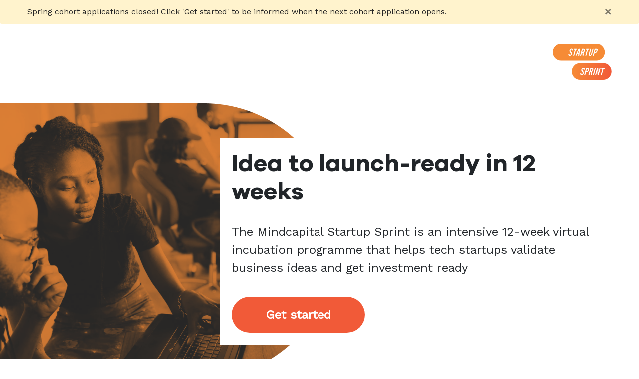

--- FILE ---
content_type: text/html
request_url: https://mindcapitalng.com/sprint/
body_size: 10277
content:
<!DOCTYPE html>
<html>

<head>
    <meta charset="utf-8">
    <meta name="viewport" content="width=device-width, initial-scale=1.0, shrink-to-fit=no">
    <title>Mindcapital Startup Sprint | Idea to product-market fit in 12 weeks</title>
    <link rel="stylesheet" href="assets/bootstrap/css/bootstrap.min.css">
    <link rel="stylesheet" href="assets/css/GalanoGrotesque.css">
    <link rel="stylesheet" href="https://fonts.googleapis.com/css?family=Work+Sans">
    <link rel="stylesheet" href="assets/fonts/fontawesome-all.min.css">
    <link rel="stylesheet" href="assets/css/styles.css">
    <link rel="icon" type="image/png" href="assets/img/favicon2.png">
</head>

<body>
    <div class="alert alert-primary" role="alert">
        <div class="container">
            Spring cohort applications closed! Click 'Get started' to be informed when the next cohort application opens.
            <button type="button" class="close" data-dismiss="alert" aria-label="Close">
                <span aria-hidden="true">&times;</span>
            </button>
        </div>
        
      </div>
    <header>
        <div class="container"><img class="d-flex ml-auto" src="assets/img/Startup-sprint-logo.svg"></div>
    </header>
    <section class="d-flex align-items-center" id="hero">
        <div class="container">
            <div class="row">
                <div class="col-auto col-sm-12 col-md-12 col-lg-8 col-xl-8 offset-sm-0 offset-md-0 offset-lg-4 offset-xl-4 hero-box">
                    <h1>Idea to launch-ready in 12 weeks</h1>
                    <p>The Mindcapital Startup Sprint is an intensive 12-week virtual incubation programme that helps tech startups validate business ideas and get investment ready</p>
                    <a href="https://forms.gle/fba5T4WTwFF9HyNN9" class="btn btn-primary" role="button" target='_blank'>Get started</a></div>
            </div>
        </div>
    </section>
    <section id="ongoing">
        <div class="container">
            <div class="row">
                <div class="col">
                    <h2>Sprint cohort application ongoing</h2>
                </div>
            </div>
            <div class="row">
                <div class="col-sm-12 col-md-6 col-lg-6 col-xl-3 center">
                    <h4>March 15, 2021</h4>
                    <p>Applications Open</p>
                </div>
                <div class="col-sm-12 col-md-6 col-lg-6 col-xl-3 center">
                    <h4>April 9, 2021</h4>
                    <p>Applications Close</p>
                </div>
                <div class="col-sm-12 col-md-6 col-lg-6 col-xl-3 center">
                    <h4>April 23, 2021</h4>
                    <p>Programme Starts</p>
                </div>
                <div class="col-sm-12 col-md-6 col-lg-6 col-xl-3 center">
                    <h4>July 31, 2021</h4>
                    <p>Demo Day</p>
                </div>
            </div>
        </div>
    </section>
    <section id="sprint">
        <div class="container">
            <div class="row">
                <div class="col">
                    <h2>In our 12-week sprint you will</h2>
                </div>
            </div>
            <div class="row">
                <div class="col-sm-12 col-lg-4 col-xl-4 text-center benefit push"><i class="fas fa-lightbulb"></i>
                    <h3>Understand your market</h3>
                    <p>Do a deep-dive into your target customers to understand needs and wants in order to build products and services vital to them</p>
                </div>
                <div class="col-sm-12 col-lg-4 col-xl-4 text-center benefit push"><i class="fas fa-user-check"></i>
                    <h3>Validate your ideas</h3>
                    <p>Test your business ideas to reduce risk and produce evidence that you're on the right track</p>
                </div>
                <div class="col-sm-12 col-lg-4 col-xl-4 text-center push"><i class="fas fa-chart-line"></i>
                    <h3>Get ready for growth</h3>
                    <p>Learn how to present evidence needed to secure investment you need to scale&nbsp;</p>
                </div>
            </div>
        </div>
    </section>
    <section id="details">
        <div class="container">
            <div class="row">
                <div class="col">
                    <h2>Programme Details</h2>
                </div>
            </div>
            <div class="row">
                <div class="col-sm-12 col-xl-6 col-md-6">
                    <div role="tablist" id="accordion-1">
                        <div class="card">
                            <div class="card-header" role="tab">
                                <h3 class="mb-0"><a data-toggle="collapse" aria-expanded="false" aria-controls="accordion-1 .item-1" href="#accordion-1 .item-1">3-day Design Bootcamp</a></h3>
                            </div>
                            <div class="collapse show item-1" role="tabpanel" data-parent="#accordion-1">
                                <div class="card-body">
                                    <p class="card-text">Intensive weekend-long bootcamp giving your idea development a big boost with the help of high-quality experts</p>
                                </div>
                            </div>
                        </div>
                        <div class="card">
                            <div class="card-header" role="tab">
                                <h3 class="mb-0"><a data-toggle="collapse" aria-expanded="true" aria-controls="accordion-1 .item-2" href="#accordion-1 .item-2">Pitch Prep</a></h3>
                            </div>
                            <div class="collapse item-2" role="tabpanel" data-parent="#accordion-1">
                                <div class="card-body">
                                    <p class="card-text">Workshops and seminars to help you develop a winning pitch deck and teach you how to pitch to potential investors</p>
                                </div>
                            </div>
                        </div>
                    </div>
                </div>
                <div class="col-sm-12 col-xl-6 col-md-6">
                    <div role="tablist" id="accordion-2">
                        <div class="card">
                            <div class="card-header" role="tab">
                                <h3 class="mb-0"><a data-toggle="collapse" aria-expanded="false" aria-controls="accordion-2 .item-1" href="#accordion-2 .item-1">Weekly Validation Cycles</a></h3>
                            </div>
                            <div class="collapse item-1" role="tabpanel" data-parent="#accordion-2">
                                <div class="card-body">
                                    <p class="card-text">Run weekly experiments to validate assumptions about your customer, your market and your business</p>
                                </div>
                            </div>
                        </div>
                        <div class="card">
                            <div class="card-header" role="tab">
                                <h3 class="mb-0"><a data-toggle="collapse" aria-expanded="false" aria-controls="accordion-2 .item-2" href="#accordion-2 .item-2">Demo Day</a></h3>
                            </div>
                            <div class="collapse item-2" role="tabpanel" data-parent="#accordion-2">
                                <div class="card-body">
                                    <p class="card-text">Final batch showcase where startups hit the stage and pitch their businesses to investor and jury</p>
                                </div>
                            </div>
                        </div>
                    </div>
                </div>
            </div>
        </div>
    </section>
    <section id="startups">
        <div class="container">
            <div class="row">
                <div class="col">
                    <h2>Who should apply</h2>
                </div>
            </div>
            <div class="row">
                <div class="col-sm-12 col-md-12 col-xl-4">
                    <div class="d-flex align-items-xl-start"><img src="assets/img/Rocket-icon.svg">
                        <p>A tech startup solving an interesting problem</p>
                    </div>
                </div>
                <div class="col-sm-12 col-md-12 col-xl-4">
                    <div class="d-flex"><img src="assets/img/Team-icon.svg">
                        <p>A team of two or more members</p>
                    </div>
                </div>
                <div class="col-sm-12 col-xl-4 col-md-12">
                    <div class="d-flex"><img src="assets/img/chop-knuckle-icon.svg">
                        <p>Ready to hustle for the next three months</p>
                    </div>
                </div>
            </div>
        </div>
    </section>
    <section id="pricing">
        <div class="container">
            <div class="row">
                <div class="col">
                    <h2>Idea to Evidence. Fast.</h2>
                </div>
            </div>
            <div class="row">
                <div class="col-sm-12 col-xl-6 text-center mx-auto">
                    <p>3% equity for a 12-week incubation programme, a startup community and connection with a network of investors<br></p>
                    <a class="btn btn-primary" href="https://forms.gle/fba5T4WTwFF9HyNN9" role="button" target="_blank">Get started</a></div>
            </div>
        </div>
    </section>
    <footer>
        <div class="container">
            <div class="row center">
                <div class="col-sm-12 col-xl-4 push"><img src="assets/img/Mindcapital-Logo.svg"></div>
                <div class="col-sm-12 col-xl-4 push">
                    <h5>Email</h5>
                    <p>sprint@mindcapitalng.com</p>
                </div>
                <div class="col-sm-12 col-xl-4 push">
                    <h5>Call</h5>
                    <p>+2348103216621</p>
                </div>
            </div>
        </div>
    </footer>
    <script src="assets/js/jquery.min.js"></script>
    <script src="assets/bootstrap/js/bootstrap.min.js"></script>
</body>

</html>

--- FILE ---
content_type: text/css
request_url: https://mindcapitalng.com/sprint/assets/css/GalanoGrotesque.css
body_size: 219
content:
@font-face {
	font-family: 'GalanoGrotesque';
	src: url(../../assets/fonts/GalanoGrotesque.woff2) format('woff2'),
	url(../../assets/fonts/GalanoGrotesque.woff) format('woff');
	font-weight: bold;
	font-style: normal;
}

--- FILE ---
content_type: text/css
request_url: https://mindcapitalng.com/sprint/assets/css/styles.css
body_size: 3342
content:
body {
  font-family: 'Work Sans';
}

h1, h2 {
  font-family: 'GalanoGrotesque';
}

h3, h4 {
  font-family: 'Work Sans';
}

h1 {
  font-size: 3rem;
}

h2 {
  font-size: 36px;
  text-align: center;
}

h4 {
  font-size: 24px;
}

h5 {
  font-size: 18px;
  text-transform: uppercase;
}

p {
  font-size: 1.5rem;
}

header {
  padding: 24px 0;
}

header img {
  height: 72px;
}

#hero {
  background: url("../../assets/img/hero-imagae.png") left no-repeat;
  min-height: 600px;
}

#hero h1 {
  margin-bottom: 32px;
}

#hero p {
  margin-bottom: 40px;
  line-height: 36px;
}

#hero a {
  padding: 18px 68px;
  border-radius: 75px;
  background-color: #F15A38;
  border: none;
  font-size: 24px;
  font-weight: 600;
  font-style: normal;
}

.hero-box {
  padding: 50px;
  background: #ffffff;
}

@media (min-width: 300px) {
  .hero-box {
    padding: 24px;
    background: #ffffff;
  }
}

#ongoing {
  margin: 100px 0 120px 0;
}

#ongoing .container {
  padding: 24px 50px;
  box-sizing: border-box;
  border-radius: 15px;
  border: 2px solid #F15A38;
}

#ongoing h2 {
  margin-bottom: 42px;
}

#ongoing h4 {
  color: #F15637;
  font-weight: 600;
}

#sprint {
  /*margin: 50px 0;*/
}

#sprint i {
  font-size: 52px;
  color: #F15637;
  margin-bottom: 35px;
}

#sprint h2 {
  margin-bottom: 60px;
}

#sprint h3 {
  font-weight: 600;
  margin-bottom: 24px;
}

#details {
  margin: 90px 0 120px 0;
}
/* custom card styling */
.card{
  position: relative;
  display: -ms-flexbox;
  display: flex;
  -ms-flex-direction: column;
  flex-direction: column;
  min-width: 0;
  word-wrap: break-word;
  background-color: #fff;
  background-clip: border-box;
  border: 2px solid #F15A38;
  border-radius: .32rem;
  margin-bottom: 1rem;
}
.card-header{
  padding: 40px 12px;
  margin-bottom: 0;
  background-color: #fff;
  /* border-bottom: 1px solid rgba(0,0,0,.125); */
  text-align: center;
}

/* card styling end */

#details h2 {
  margin-bottom: 80px;
}
#details h3{
  font-weight: 600;
}

#details a{
  color: #262626
}


#startups {
  margin: 120px 0;
}

#startups h2 {
  margin-bottom: 80px;
}

#startups img {
  height: 36px;
  margin-right: 12px;
  margin-top: 7px;
}

#pricing {
  margin: 90px 0;
}

#pricing p {
  font-size: 18px;
  margin-bottom: 18px;
}

#pricing h2 {
  margin-bottom: 24px;
}

#pricing a {
  padding: 18px 68px;
  border-radius: 75px;
  background-color: #F15A38;
  border: none;
  font-size: 24px;
  font-weight: 600;
  font-style: normal;
}

footer {
  padding: 80px 0;
  background-color: #ECECEC;
}
.alert-primary {
  color: #262626;
  background-color:#fff3cd;
  border: none;
}

@media (max-width: 576px) {
  h1 {
    font-size: 2rem;
  }
  h2{
    font-size: 1.5rem;
  }
  h3{
    font-size: 1.3rem;
  }
  p {
    font-size: 1.3rem;
  }
  #hero a {
    padding: 12px 48px;
    font-size: 18px;
    font-weight: 600;
    font-style: normal;
  }
  #pricing a {
    padding: 12px 48px;
    font-size: 18px;
    font-weight: 600;
    font-style: normal;
  }
  #ongoing{
    padding: 0 15px;
  }
  .center{
    text-align: center;
  }
  .push{
    margin-bottom: 36px;
  }
  .card-header{
    padding: 24px 12px;
  }
  #details h2, #startups h2 {
    margin-bottom: 56px;
}
}

@media (min-width: 1200px) {
  /*
  h1 {
    font-size: 3rem;
  }
  p{
    font-size: 1.5rem;
  }
  */
  .container {
    max-width: 1200px;
  }
}





--- FILE ---
content_type: image/svg+xml
request_url: https://mindcapitalng.com/sprint/assets/img/Team-icon.svg
body_size: 4336
content:
<svg width="73" height="75" viewBox="0 0 73 75" fill="none" xmlns="http://www.w3.org/2000/svg">
<path fill-rule="evenodd" clip-rule="evenodd" d="M13.5291 0.460097C10.5291 1.56732 8.24837 3.96983 7.47139 6.84063C6.93775 8.81171 7.20441 11.8696 8.06077 13.6067L8.72435 14.9522L6.98829 15.5184C4.70498 16.2633 2.26776 18.5377 1.08609 21.0274L0.178855 22.9391L0.0894276 46.4191L0 69.8991L0.762402 71.3929C2.75864 75.3052 7.41113 76.1932 10.6234 73.2755C12.7314 71.3604 12.7926 71 12.9161 59.7293L13.0272 49.589H14.9463H16.8655V59.0817C16.8655 70.104 17.0453 71.2303 19.1154 73.1648C21.483 75.3779 24.6687 75.6086 27.1522 73.7471C29.6555 71.8712 29.6435 71.9493 29.8259 56.3758L29.988 42.5467L31.122 44.1249C32.618 46.2069 34.0644 47.0514 36.1309 47.049C38.3355 47.0463 40.1062 46.0853 41.4904 44.1403L42.6244 42.5467L42.7864 56.3758C42.9688 71.9493 42.9569 71.8712 45.4602 73.7471C47.9437 75.6086 51.1294 75.3779 53.497 73.1648C55.5671 71.2303 55.7469 70.104 55.7469 59.0817V49.589H57.853H59.9591V59.8238C59.9591 71.1572 60.007 71.475 61.989 73.2755C65.2013 76.1932 69.8537 75.3052 71.85 71.3929L72.6124 69.8991L72.5229 46.4191C72.4351 23.3521 72.4215 22.9123 71.7512 21.4136C70.4557 18.5173 67.9868 16.2385 65.2116 15.3783L63.8812 14.966L64.5843 13.5889C65.6374 11.5277 65.5978 7.44168 64.5037 5.22522C62.3966 0.957224 57.4052 -1.05408 53.0975 0.628711C50.9237 1.47815 48.8114 3.5089 47.8485 5.67542C46.9117 7.7836 46.926 11.349 47.8792 13.3204C48.3649 14.3247 48.4605 14.8014 48.1929 14.8872C47.9816 14.9549 47.2254 15.1959 46.5126 15.4229C43.4179 16.4067 42.0114 17.8586 38.9106 23.269C37.644 25.4787 36.5035 27.3942 36.3762 27.5256C36.2485 27.6573 35.1268 25.9336 33.8835 23.6951C32.64 21.4565 31.2746 19.1968 30.8492 18.6735C29.7903 17.3718 27.6599 15.9123 26.0998 15.4199C25.387 15.1946 24.6307 14.9549 24.4195 14.8872C24.1518 14.8014 24.2474 14.3247 24.7331 13.3204C25.6864 11.349 25.7006 7.7836 24.7639 5.67542C22.8354 1.33636 17.6622 -1.06514 13.5291 0.460097ZM18.3977 4.99291C20.1843 5.83196 21.0754 7.34178 21.0754 9.53042C21.0754 12.6201 19.1673 14.5258 16.1121 14.4873C12.1304 14.4373 9.98572 9.48785 12.5691 6.31133C14.1687 4.34427 16.0911 3.90949 18.3977 4.99291ZM58.1216 4.79178C59.5249 5.39853 60.8527 7.08099 61.1287 8.60254C61.6617 11.5437 59.3749 14.4514 56.5002 14.4873C53.4451 14.5258 51.537 12.6201 51.537 9.53042C51.537 7.34178 52.4281 5.83196 54.2147 4.99291C55.8503 4.22459 56.7076 4.18068 58.1216 4.79178ZM25.4518 19.8159C27.0573 20.723 28.0189 22.03 30.9305 27.2608L33.7089 32.2528L32.7197 34.0419C32.1754 35.0258 31.6122 35.9064 31.4677 35.9989C31.3232 36.0911 30.6745 35.3402 30.0262 34.3298C29.0114 32.7486 28.7045 32.4928 27.8232 32.4928C27.2598 32.4928 26.5324 32.7426 26.2064 33.0476C25.6465 33.5719 25.6138 34.5816 25.6138 51.3321V69.0621L24.8183 69.8847C23.8544 70.8823 22.9164 70.934 22.0497 70.0373C21.4276 69.3936 21.4016 68.92 21.4016 58.1823C21.4016 47.3745 21.379 46.9679 20.73 46.1144L20.0586 45.2311H14.96C11.0699 45.2311 9.71194 45.3438 9.23207 45.7065C8.63589 46.1573 8.59474 46.7926 8.44116 57.9694C8.28758 69.1462 8.24643 69.7815 7.65025 70.2323C6.73426 70.9246 5.92586 70.8176 5.02445 69.8847L4.229 69.0621L4.23095 47.1737C4.23192 32.9343 4.35148 24.8432 4.57246 24.0195C4.93438 22.6713 6.46274 20.6479 7.59452 20.0187C8.99393 19.2407 10.3901 19.1227 17.3515 19.1941C23.2492 19.2544 24.6476 19.3617 25.4518 19.8159ZM64.6903 19.8226C66.1188 20.6305 67.6427 22.5396 68.0399 24.0195C68.2609 24.8432 68.3805 32.9343 68.3814 47.1737L68.3834 69.0621L67.5879 69.8847C66.6865 70.8176 65.8781 70.9246 64.9621 70.2323C64.366 69.7815 64.3248 69.1462 64.1712 57.9694C64.0176 46.7926 63.9765 46.1573 63.3803 45.7065C62.9004 45.3438 61.5425 45.2311 57.6524 45.2311H52.5538L51.8824 46.1144C51.2334 46.9679 51.2107 47.3745 51.2107 58.1823C51.2107 68.92 51.1848 69.3936 50.5627 70.0373C49.696 70.934 48.758 70.8823 47.794 69.8847L46.9986 69.0621V51.3904C46.9986 31.7195 47.087 32.4928 44.839 32.4928C43.8038 32.4928 43.6311 32.6879 41.2017 36.5993C39.7987 38.858 38.3309 41.1207 37.9399 41.6275C36.6963 43.2399 34.3621 42.6137 34.3621 40.6678C34.3621 39.4885 44.4182 22.1192 45.8581 20.8112C46.4918 20.2353 47.4088 19.6734 47.8955 19.5625C48.3824 19.4515 48.9265 19.304 49.1047 19.2346C49.2829 19.1656 52.6364 19.1415 56.5569 19.1817C62.5557 19.2427 63.8446 19.3443 64.6903 19.8226Z" fill="#F15A38"/>
</svg>


--- FILE ---
content_type: image/svg+xml
request_url: https://mindcapitalng.com/sprint/assets/img/Startup-sprint-logo.svg
body_size: 18932
content:
<svg width="151" height="92" viewBox="0 0 151 92" fill="none" xmlns="http://www.w3.org/2000/svg">
<path d="M129.463 49.0503H70.423C58.5283 49.0503 48.8857 58.6649 48.8857 70.5252C48.8857 82.3854 58.5283 92 70.423 92H129.463C141.358 92 151 82.3854 151 70.5252C151 58.6649 141.358 49.0503 129.463 49.0503Z" fill="url(#paint0_linear)"/>
<path d="M71.8416 79.2806C71.279 78.9124 70.8734 78.349 70.7037 77.6997C70.5921 77.3156 70.556 76.9136 70.5975 76.5159C70.6961 75.8994 70.8175 75.2489 70.8668 75.0711C70.9161 74.8933 71.4661 74.6929 72.0882 74.6286L72.5509 74.5794C73.173 74.5151 73.6434 74.6135 73.5902 74.7988C73.5371 74.9841 73.4271 75.6422 73.3399 76.2587C73.3399 76.2587 73.3399 76.3116 73.5409 76.6898C73.6559 76.8837 73.8242 77.0405 74.0259 77.1417C74.2277 77.243 74.4543 77.2843 74.6789 77.2609C75.1895 77.2685 75.6878 77.1047 76.0937 76.7957C76.5047 76.4768 76.796 76.0292 76.9206 75.525C77.0846 74.9733 77.0687 74.384 76.8751 73.8419C76.5206 73.035 76.049 72.2844 75.4754 71.6142C74.4639 70.3359 73.8317 69.2731 73.5789 68.4259C73.3158 67.5195 73.3224 66.5564 73.5978 65.6536C73.9101 64.3884 74.6118 63.2523 75.6044 62.4048C76.5575 61.6023 77.771 61.1734 79.0182 61.1983C80.3154 61.1983 81.2258 61.6068 81.7492 62.4161C82.2727 63.2255 82.1096 64.553 82.1096 64.553C82.0337 65.1733 81.9427 65.786 81.9085 65.9146C81.8744 66.0432 81.3358 66.1983 80.7099 66.2663L80.2472 66.3155C79.6251 66.3798 79.1472 66.3155 79.1851 66.1718C79.223 66.0281 79.3406 65.4154 79.443 64.7951C79.4324 64.6326 79.3844 64.4747 79.3027 64.3337C79.2182 64.1531 79.0791 64.0034 78.905 63.9057C78.7308 63.808 78.5303 63.7672 78.3316 63.789C77.8786 63.778 77.4377 63.9357 77.0951 64.2316C76.7161 64.5757 76.4514 65.0269 76.3365 65.525C76.1758 66.0658 76.1998 66.6445 76.4047 67.1703C76.7718 67.9785 77.234 68.7403 77.7816 69.4395C78.5614 70.4279 79.1938 71.5234 79.6592 72.6921C79.9272 73.575 79.9272 74.5172 79.6592 75.4001C79.4328 76.2443 79.0265 77.0299 78.4682 77.7035C77.9222 78.3693 77.2375 78.9087 76.4616 79.2844C75.6948 79.6612 74.8511 79.8566 73.9961 79.8555C73.2366 79.8816 72.4865 79.6815 71.8416 79.2806Z" fill="white"/>
<path d="M85.5232 62.5525C85.6212 62.2451 85.8117 61.9753 86.0689 61.7797C86.3262 61.5841 86.6376 61.4723 86.9608 61.4595H88.9977C89.7599 61.4701 90.5205 61.5346 91.2736 61.6524C91.9353 61.779 92.5343 62.1257 92.9729 62.6357C93.5342 63.4224 93.4015 64.6554 93.4015 64.6554C93.3112 65.3934 93.1731 66.1249 92.988 66.8452C92.7782 67.5609 92.5249 68.2631 92.2294 68.9481C91.86 69.7533 91.3234 70.4714 90.6553 71.0547C89.9591 71.5598 89.158 71.9023 88.3111 72.057C87.6833 72.1561 87.0499 72.2154 86.4146 72.2347C85.986 72.2347 85.5004 72.7264 85.3373 73.3278L83.9187 78.4979C83.8208 78.8053 83.6302 79.0752 83.373 79.2707C83.1157 79.4663 82.8043 79.5781 82.4811 79.591H82.0032C81.8668 79.6004 81.7302 79.5759 81.6056 79.5198C81.4809 79.4636 81.3722 79.3776 81.2892 79.2693C81.2061 79.161 81.1513 79.0338 81.1296 78.8992C81.1079 78.7646 81.12 78.6267 81.1649 78.4979L85.5232 62.5525ZM87.0404 69.644C87.6119 69.6297 88.1819 69.5804 88.7473 69.4965L89.1267 69.2053L89.506 68.9102C89.7833 68.2443 90.0202 67.5623 90.2153 66.8679V66.8263C90.3927 66.1541 90.5307 65.4722 90.6287 64.784L90.4163 64.4889L90.2001 64.1939C89.6613 64.1112 89.1178 64.0632 88.5729 64.0502C88.1935 64.0502 87.7232 64.5419 87.5601 65.1433L86.6232 68.5472C86.4829 69.1523 86.6535 69.644 87.048 69.644H87.0404Z" fill="white"/>
<path d="M99.1101 79.5908C98.8083 79.5908 98.5189 79.4713 98.3055 79.2585C98.0921 79.0457 97.9722 78.7571 97.9722 78.4562L98.0101 73.2406C98.0101 72.6166 97.6953 72.106 97.3008 72.106C96.9063 72.106 96.4512 72.5977 96.2881 73.199L94.8353 78.494C94.7369 78.8011 94.5462 79.0707 94.2891 79.2661C94.0319 79.4616 93.7208 79.5737 93.3977 79.587H92.9312C92.7945 79.5974 92.6573 79.5736 92.5322 79.5178C92.4071 79.4619 92.2979 79.3758 92.2147 79.2672C92.1314 79.1587 92.0766 79.0311 92.0554 78.896C92.0341 78.761 92.047 78.6228 92.0929 78.494L96.4663 62.5486C96.5643 62.2412 96.7549 61.9714 97.0121 61.7758C97.2693 61.5802 97.5807 61.4684 97.9039 61.4556H99.9408C100.697 61.4667 101.451 61.5312 102.198 61.6485C102.86 61.7742 103.459 62.1211 103.897 62.6318C104.458 63.4223 104.31 64.6741 104.31 64.6741C104.231 65.3902 104.104 66.1002 103.931 66.7997C103.779 67.3481 103.476 68.2747 103.252 68.8572C103.075 69.2656 102.841 69.6475 102.558 69.9918C102.313 70.324 102.022 70.6195 101.693 70.8693C101.416 71.0746 101.188 71.339 101.026 71.6432C100.864 71.9474 100.772 72.2838 100.756 72.6279L100.821 78.4675C100.821 78.7684 100.701 79.057 100.488 79.2698C100.274 79.4826 99.9847 79.6022 99.6829 79.6022L99.1101 79.5908ZM97.5929 68.4184C97.4298 69.0236 97.6157 69.5153 98.0101 69.5153C98.5815 69.499 99.1514 69.4498 99.717 69.3678L100.096 69.0727L100.476 68.7815C100.747 68.1288 100.98 67.4608 101.174 66.7808C101.34 66.1234 101.467 65.4565 101.553 64.7838L101.34 64.4888L101.128 64.1938C100.589 64.1114 100.046 64.0634 99.5008 64.0501C99.1215 64.0501 98.6512 64.5418 98.4843 65.1431L97.5929 68.4184Z" fill="white"/>
<path d="M107.762 62.5524C107.861 62.2453 108.052 61.9758 108.309 61.7803C108.566 61.5848 108.877 61.4728 109.2 61.4594H109.678C109.815 61.449 109.952 61.4728 110.077 61.5287C110.202 61.5845 110.311 61.6706 110.394 61.7792C110.478 61.8878 110.533 62.0154 110.554 62.1504C110.575 62.2854 110.562 62.4236 110.516 62.5524L106.143 78.4979C106.045 78.8052 105.854 79.0751 105.597 79.2707C105.34 79.4662 105.028 79.578 104.705 79.5909H104.227C104.091 79.6003 103.954 79.5758 103.83 79.5197C103.705 79.4636 103.596 79.3775 103.513 79.2692C103.43 79.1609 103.375 79.0337 103.354 78.8991C103.332 78.7645 103.344 78.6266 103.389 78.4979L107.762 62.5524Z" fill="white"/>
<path d="M113.531 62.5525C113.629 62.2451 113.82 61.9753 114.077 61.7797C114.334 61.5841 114.646 61.4723 114.969 61.4595H115.728C116.028 61.4653 116.314 61.5867 116.526 61.7982C116.738 62.0098 116.86 62.295 116.866 62.5941L117.002 72.4995C117.002 73.1236 117.154 73.1425 117.321 72.5411L120.059 62.5525C120.157 62.2451 120.348 61.9753 120.605 61.7797C120.862 61.5841 121.174 61.4723 121.497 61.4595H121.922C122.058 61.4501 122.195 61.4745 122.319 61.5307C122.444 61.5868 122.553 61.6729 122.636 61.7812C122.719 61.8895 122.774 62.0166 122.795 62.1512C122.817 62.2859 122.805 62.4237 122.76 62.5525L118.387 78.4979C118.289 78.8053 118.098 79.0752 117.841 79.2708C117.584 79.4663 117.272 79.5781 116.949 79.591H116.335C116.029 79.5875 115.737 79.4682 115.517 79.2574C115.297 79.0466 115.166 78.7601 115.151 78.4563L114.772 69.1145C114.745 68.4942 114.59 68.4753 114.427 69.0767L111.843 78.4942C111.745 78.8013 111.554 79.0708 111.297 79.2663C111.04 79.4618 110.729 79.5738 110.406 79.5872H110C109.863 79.5976 109.726 79.5738 109.601 79.518C109.476 79.4621 109.367 79.376 109.284 79.2674C109.2 79.1588 109.145 79.0312 109.124 78.8962C109.103 78.7612 109.116 78.623 109.162 78.4942L113.531 62.5525Z" fill="white"/>
<path d="M124.911 62.5525C125.009 62.2451 125.2 61.9753 125.457 61.7797C125.714 61.5841 126.026 61.4723 126.349 61.4595H132.854C132.99 61.4501 133.127 61.4745 133.252 61.5307C133.376 61.5868 133.485 61.6729 133.568 61.7812C133.651 61.8895 133.706 62.0166 133.728 62.1512C133.749 62.2859 133.737 62.4237 133.692 62.5525L133.582 62.9534C133.483 63.261 133.291 63.5309 133.034 63.7269C132.776 63.9229 132.465 64.0358 132.141 64.0502H131.405C131.082 64.0631 130.77 64.1749 130.513 64.3705C130.256 64.566 130.065 64.8359 129.967 65.1433L126.311 78.4979C126.213 78.8053 126.022 79.0752 125.765 79.2707C125.508 79.4663 125.196 79.5781 124.873 79.591H124.395C124.259 79.6004 124.122 79.5759 123.998 79.5198C123.873 79.4637 123.764 79.3776 123.681 79.2693C123.598 79.161 123.543 79.0338 123.522 78.8992C123.5 78.7646 123.512 78.6267 123.557 78.4979L127.221 65.1433C127.266 65.0145 127.278 64.8766 127.256 64.742C127.235 64.6074 127.18 64.4802 127.097 64.3719C127.014 64.2636 126.905 64.1776 126.781 64.1214C126.656 64.0653 126.519 64.0408 126.383 64.0502H125.643C125.506 64.0599 125.369 64.0355 125.244 63.9792C125.119 63.9228 125.01 63.8364 124.927 63.7276C124.844 63.6187 124.789 63.491 124.768 63.3559C124.747 63.2207 124.759 63.0824 124.805 62.9534L124.911 62.5525Z" fill="white"/>
<path d="M112.121 0H21.5373C9.64257 0 0 9.61462 0 21.4749C0 33.3351 9.64257 42.9497 21.5373 42.9497H112.121C124.015 42.9497 133.658 33.3351 133.658 21.4749C133.658 9.61462 124.015 0 112.121 0Z" fill="url(#paint1_linear)"/>
<path d="M41.4322 30.2305C40.8706 29.8613 40.4654 29.2983 40.2943 28.6496C40.1827 28.2655 40.1466 27.8635 40.1881 27.4658C40.2867 26.8493 40.4081 26.1988 40.4574 26.021C40.5067 25.8433 41.0567 25.6428 41.6788 25.5785L42.1415 25.5293C42.7674 25.4651 43.2339 25.5634 43.1846 25.7487C43.1353 25.934 43.0177 26.5921 42.9305 27.2086C42.9305 27.2086 42.9305 27.2616 43.1315 27.6398C43.2465 27.8336 43.4148 27.9904 43.6165 28.0917C43.8182 28.1929 44.0448 28.2343 44.2695 28.2109C44.78 28.2185 45.2784 28.0546 45.6843 27.7457C46.0959 27.4259 46.3894 26.9789 46.5188 26.4749C46.6792 25.9228 46.6633 25.3345 46.4732 24.7918C46.1155 23.9857 45.6428 23.2354 45.0698 22.5642C44.0583 21.2858 43.4261 20.223 43.1732 19.3758C42.9066 18.4709 42.9066 17.5085 43.1732 16.6036C43.4868 15.3379 44.1898 14.2019 45.1836 13.3547C46.1312 12.5556 47.3376 12.1269 48.5784 12.1482C49.8795 12.1482 50.786 12.5529 51.3095 13.3661C51.8329 14.1792 51.6698 15.503 51.6698 15.503C51.594 16.1232 51.5029 16.7359 51.4688 16.8645C51.4346 16.9931 50.896 17.1482 50.2739 17.2163L49.8074 17.2616C49.1853 17.3297 48.7074 17.2616 48.7491 17.1217C48.7908 16.9818 48.9008 16.3653 49.007 15.745C48.9928 15.5827 48.9436 15.4253 48.8629 15.2836C48.7787 15.1094 48.6431 14.9649 48.4743 14.8696C48.3056 14.7743 48.1116 14.7327 47.9184 14.7503C47.4649 14.7394 47.0233 14.8956 46.6781 15.189C46.2999 15.5354 46.0355 15.9876 45.9195 16.4863C45.7627 17.0276 45.7867 17.605 45.9877 18.1315C46.3548 18.9397 46.817 19.7015 47.3646 20.4008C48.1518 21.3874 48.7907 22.4831 49.2612 23.6534C49.531 24.536 49.531 25.4788 49.2612 26.3614C49.0347 27.2056 48.6285 27.9912 48.0702 28.6647C47.5248 29.3296 46.8415 29.8689 46.0674 30.2456C45.299 30.6221 44.4542 30.8175 43.5981 30.8167C42.8336 30.8418 42.0791 30.6376 41.4322 30.2305Z" fill="white"/>
<path d="M54.1542 13.5022C54.2522 13.1948 54.4428 12.925 54.7 12.7294C54.9572 12.5338 55.2686 12.422 55.5918 12.4092H62.097C62.2334 12.3998 62.3701 12.4242 62.4947 12.4804C62.6193 12.5365 62.728 12.6226 62.811 12.7309C62.8941 12.8392 62.9489 12.9663 62.9706 13.1009C62.9923 13.2356 62.9802 13.3734 62.9353 13.5022L62.8253 13.9031C62.727 14.2107 62.5365 14.4807 62.2794 14.6769C62.0223 14.873 61.7111 14.9858 61.3877 14.9999H60.6291C60.306 15.0133 59.9949 15.1253 59.7377 15.3208C59.4806 15.5163 59.2899 15.7859 59.1915 16.093L55.5311 29.4476C55.4315 29.7548 55.24 30.0241 54.9823 30.2195C54.7247 30.4149 54.4132 30.527 54.0898 30.5407H53.6118C53.4754 30.5501 53.3388 30.5256 53.2142 30.4695C53.0896 30.4134 52.9809 30.3273 52.8978 30.219C52.8148 30.1107 52.7599 29.9835 52.7383 29.8489C52.7166 29.7143 52.7287 29.5764 52.7736 29.4476L56.4377 16.093C56.4836 15.9642 56.4965 15.826 56.4752 15.691C56.4539 15.5559 56.3992 15.4283 56.3159 15.3197C56.2326 15.2112 56.1235 15.125 55.9984 15.0692C55.8732 15.0133 55.7361 14.9895 55.5994 14.9999H54.8636C54.7267 15.0096 54.5896 14.9852 54.4646 14.9289C54.3395 14.8725 54.2305 14.7861 54.1474 14.6773C54.0642 14.5685 54.0095 14.4407 53.9882 14.3056C53.9669 14.1704 53.9796 14.0321 54.0253 13.9031L54.1542 13.5022Z" fill="white"/>
<path d="M65.693 27.6508C65.7159 27.5085 65.7071 27.3629 65.6671 27.2244C65.6272 27.086 65.5571 26.958 65.4618 26.8496C65.3665 26.7412 65.2484 26.6552 65.116 26.5975C64.9835 26.5399 64.8399 26.5121 64.6954 26.5162H64.0089C63.6756 26.5329 63.353 26.6386 63.0747 26.8223C62.7965 27.0059 62.5728 27.2607 62.4271 27.56L61.6154 29.5003C61.4697 29.7996 61.2461 30.0544 60.9678 30.238C60.6896 30.4216 60.3669 30.5274 60.0337 30.5441H59.552C59.4223 30.5622 59.2901 30.5429 59.1711 30.4885C59.052 30.4341 58.9511 30.3469 58.8801 30.2372C58.8091 30.1274 58.7711 29.9997 58.7705 29.8692C58.7699 29.7386 58.8068 29.6106 58.8768 29.5003L65.9471 13.4414C66.098 13.1435 66.3251 12.8908 66.6056 12.7088C66.8861 12.5268 67.2098 12.422 67.544 12.4051H68.9551C69.1002 12.4015 69.2443 12.4295 69.3775 12.487C69.5107 12.5445 69.6298 12.6301 69.7264 12.7381C69.8231 12.846 69.8951 12.9736 69.9375 13.112C69.9798 13.2504 69.9915 13.3964 69.9716 13.5397L68.2572 29.4246C68.2182 29.7327 68.0697 30.0167 67.8386 30.2249C67.6075 30.4331 67.3092 30.5517 66.9978 30.5592H66.4668C66.3223 30.5633 66.1787 30.5355 66.0463 30.4779C65.9138 30.4202 65.7957 30.3342 65.7004 30.2258C65.6052 30.1174 65.535 29.9895 65.4951 29.851C65.4551 29.7125 65.4463 29.5669 65.4692 29.4246L65.693 27.6508ZM65.0747 23.8687C65.3856 23.8583 65.6828 23.7387 65.9139 23.5311C66.145 23.3235 66.2951 23.0412 66.3378 22.734L67.013 17.3975C67.0927 16.7772 66.9599 16.7432 66.7171 17.3181L64.3996 22.8135C64.3266 22.9249 64.2872 23.0549 64.2861 23.188C64.285 23.3211 64.3222 23.4517 64.3932 23.5643C64.4643 23.677 64.5663 23.7669 64.6871 23.8236C64.8079 23.8802 64.9424 23.9011 65.0747 23.8838V23.8687Z" fill="white"/>
<path d="M77.5844 30.5407C77.2826 30.5407 76.9932 30.4211 76.7798 30.2083C76.5664 29.9955 76.4465 29.7069 76.4465 29.406L76.492 24.2056C76.492 23.5816 76.181 23.071 75.7865 23.071C75.392 23.071 74.9368 23.5626 74.7737 24.164L73.321 29.459C73.2213 29.7661 73.0298 30.0355 72.7722 30.2309C72.5145 30.4262 72.203 30.5383 71.8796 30.552H71.4016C71.263 30.5643 71.1234 30.5414 70.996 30.4856C70.8685 30.4297 70.7573 30.3427 70.6725 30.2326C70.5878 30.1224 70.5323 29.9927 70.5112 29.8555C70.4902 29.7183 70.5042 29.578 70.552 29.4476L74.9368 13.5022C75.0353 13.1951 75.2259 12.9256 75.4831 12.7301C75.7402 12.5346 76.0513 12.4226 76.3744 12.4092H78.4113C79.1736 12.4198 79.9341 12.4843 80.6872 12.6021C81.3489 12.7287 81.948 13.0754 82.3865 13.5854C82.9517 14.3721 82.8151 15.6051 82.8151 15.6051C82.7337 16.3208 82.607 17.0308 82.4358 17.7306C82.2841 18.279 81.9806 19.2056 81.7568 19.7881C81.5793 20.1965 81.3457 20.5784 81.0627 20.9227C80.818 21.255 80.5268 21.5505 80.1979 21.8002C79.9205 22.0055 79.6925 22.2699 79.5304 22.5741C79.3683 22.8783 79.2763 23.2147 79.261 23.5589L79.3255 29.3985C79.3255 29.6994 79.2056 29.988 78.9922 30.2008C78.7788 30.4135 78.4893 30.5331 78.1875 30.5331L77.5844 30.5407ZM76.0672 19.3683C75.9041 19.9734 76.0899 20.4651 76.4806 20.4651C77.052 20.449 77.6219 20.3998 78.1875 20.3176L78.5668 20.0226L78.9461 19.7314C79.2201 19.0782 79.4569 18.4103 79.6555 17.7306C79.8223 17.0732 79.9489 16.4063 80.0348 15.7337L79.8224 15.4387L79.6061 15.1437C79.0686 15.0611 78.5264 15.0131 77.9827 14.9999C77.6034 14.9999 77.133 15.4916 76.9661 16.093L76.0672 19.3683Z" fill="white"/>
<path d="M85.3034 13.5019C85.4018 13.1948 85.5925 12.9252 85.8496 12.7297C86.1067 12.5342 86.4179 12.4222 86.741 12.4088H93.2499C93.3851 12.4018 93.5199 12.428 93.6424 12.4853C93.765 12.5425 93.8715 12.629 93.9525 12.7371C94.0335 12.8452 94.0865 12.9715 94.1069 13.1049C94.1273 13.2383 94.1143 13.3747 94.0693 13.5019L93.9593 13.9028C93.8615 14.2106 93.6711 14.481 93.4139 14.6772C93.1567 14.8734 92.8452 14.986 92.5217 14.9996H91.7934C91.4702 15.0124 91.1588 15.1242 90.9015 15.3198C90.6443 15.5154 90.4538 15.7852 90.3558 16.0926L86.6917 29.4473C86.5932 29.7544 86.4025 30.0239 86.1454 30.2194C85.8883 30.4149 85.5771 30.5269 85.2541 30.5403H84.7761C84.6394 30.5507 84.5023 30.5269 84.3772 30.4711C84.2521 30.4152 84.1429 30.3291 84.0596 30.2205C83.9764 30.1119 83.9216 29.9843 83.9003 29.8493C83.8791 29.7143 83.892 29.5761 83.9379 29.4473L87.621 16.0926C87.6658 15.9638 87.678 15.826 87.6563 15.6913C87.6346 15.5567 87.5798 15.4296 87.4967 15.3213C87.4136 15.213 87.3049 15.1269 87.1803 15.0708C87.0557 15.0146 86.9191 14.9902 86.7827 14.9996H86.043C85.9062 15.0093 85.7691 14.9849 85.644 14.9285C85.519 14.8722 85.41 14.7857 85.3268 14.6769C85.2437 14.5681 85.189 14.4404 85.1677 14.3052C85.1464 14.1701 85.1591 14.0318 85.2048 13.9028L85.3034 13.5019Z" fill="white"/>
<path d="M92.8857 29.6215C92.5261 29.0412 92.3625 28.3612 92.4192 27.6813C92.5075 26.9317 92.6456 26.1888 92.8326 25.4574L96.1137 13.5022C96.2116 13.1948 96.4022 12.9249 96.6594 12.7293C96.9166 12.5338 97.228 12.422 97.5513 12.4091H98.0292C98.1656 12.3997 98.3022 12.4241 98.4268 12.4803C98.5514 12.5364 98.6601 12.6225 98.7432 12.7308C98.8263 12.8391 98.8811 12.9663 98.9028 13.1009C98.9245 13.2355 98.9123 13.3734 98.8675 13.5022L95.5864 25.4574C95.4096 26.1219 95.2728 26.7963 95.1768 27.4771L95.3816 27.7683C95.4943 27.9191 95.6435 28.0389 95.8154 28.1163C95.9873 28.1937 96.1761 28.2262 96.364 28.2108C96.812 28.2122 97.246 28.0554 97.5892 27.7683L97.9685 27.4771C98.2374 26.8173 98.4692 26.143 98.6626 25.4574L101.944 13.5022C102.042 13.1948 102.232 12.9249 102.489 12.7293C102.747 12.5338 103.058 12.422 103.381 12.4091H103.806C103.943 12.3987 104.08 12.4225 104.205 12.4784C104.33 12.5342 104.439 12.6203 104.523 12.7289C104.606 12.8375 104.661 12.9651 104.682 13.1001C104.703 13.2352 104.69 13.3733 104.644 13.5022L101.367 25.4574C101.158 26.1832 100.905 26.8955 100.609 27.5905C100.241 28.3694 99.7125 29.0616 99.0571 29.6215C98.0995 30.3948 96.9021 30.812 95.6699 30.8016C94.3916 30.8016 93.4661 30.4082 92.8857 29.6215Z" fill="white"/>
<path d="M107.542 13.5022C107.641 13.1951 107.831 12.9256 108.089 12.7301C108.346 12.5346 108.657 12.4226 108.98 12.4092H111.017C111.779 12.4198 112.54 12.4843 113.293 12.6021C113.954 12.7287 114.553 13.0754 114.992 13.5854C115.557 14.3721 115.421 15.6051 115.421 15.6051C115.33 16.3431 115.192 17.0746 115.007 17.7949C114.797 18.5106 114.544 19.2129 114.249 19.8978C113.874 20.7052 113.331 21.4234 112.655 22.0044C111.96 22.5092 111.161 22.8517 110.315 23.0067C109.687 23.1058 109.054 23.1651 108.418 23.1844C107.99 23.1844 107.504 23.6761 107.337 24.2775L105.923 29.4476C105.823 29.7547 105.632 30.0241 105.374 30.2195C105.116 30.4149 104.805 30.527 104.481 30.5406H104.007C103.871 30.5494 103.735 30.5245 103.611 30.468C103.487 30.4116 103.379 30.3255 103.296 30.2173C103.213 30.1091 103.159 29.9822 103.137 29.8479C103.116 29.7136 103.128 29.5761 103.173 29.4476L107.542 13.5022ZM109.06 20.5937C109.631 20.5795 110.201 20.5303 110.766 20.4462L111.146 20.155L111.525 19.8599C111.8 19.1922 112.036 18.509 112.231 17.8138V17.776C112.415 17.1049 112.557 16.4227 112.655 15.7337L112.443 15.4387L112.227 15.1436C111.689 15.0611 111.147 15.0131 110.603 14.9999C110.224 14.9999 109.754 15.4916 109.587 16.093L108.654 19.4969C108.483 20.102 108.673 20.5937 109.067 20.5937H109.06Z" fill="white"/>
<defs>
<linearGradient id="paint0_linear" x1="48.8857" y1="70.5252" x2="151" y2="70.5252" gradientUnits="userSpaceOnUse">
<stop stop-color="#F68B36"/>
<stop offset="1" stop-color="#F15838"/>
</linearGradient>
<linearGradient id="paint1_linear" x1="0" y1="2438.69" x2="47097" y2="2438.69" gradientUnits="userSpaceOnUse">
<stop stop-color="#F68B36"/>
<stop offset="1" stop-color="#F15838"/>
</linearGradient>
</defs>
</svg>


--- FILE ---
content_type: image/svg+xml
request_url: https://mindcapitalng.com/sprint/assets/img/Rocket-icon.svg
body_size: 3728
content:
<svg width="80" height="75" viewBox="0 0 80 75" fill="none" xmlns="http://www.w3.org/2000/svg">
<path fill-rule="evenodd" clip-rule="evenodd" d="M64.2931 0.095855C60.7902 0.470245 56.1631 1.32528 53.0068 2.18165C43.4543 4.77356 36.7964 8.59086 28.9345 15.9831L24.8108 19.8604L18.6209 20.2804C13.8065 20.6072 12.1251 20.8469 11.0535 21.3604C9.92585 21.9007 8.82745 23.2125 5.00715 28.5827C2.35843 32.3062 0.258738 35.6086 0.153789 36.2166C-0.105729 37.7186 0.828819 39.617 2.14211 40.2548C2.74075 40.5454 5.5551 41.1102 8.39551 41.5101L13.5602 42.2364L13.3574 43.1883C12.9005 45.3334 13.9446 46.649 22.2592 54.4029C30.5166 62.1039 31.6396 62.8791 33.9189 62.4511L34.8941 62.2678L35.6677 67.1171C36.0935 69.7841 36.695 72.4266 37.0045 72.9887C37.6838 74.2218 39.7057 75.0993 41.3053 74.8556C41.9536 74.7567 45.4836 72.7768 49.4746 70.2741C58.0526 64.8942 57.6613 65.4674 58.2889 57.3595L58.7258 51.7181L63.0266 47.6635C71.1327 40.0219 75.3963 33.1944 78.0029 23.6821C79.4422 18.4306 79.7892 15.7529 79.8056 9.77235C79.8206 4.39581 79.7749 4.00433 79.0003 2.83424C78.5484 2.15249 77.5845 1.24752 76.8585 0.823186C75.6565 0.121665 75.0879 0.0482602 70.5401 0.00736888C67.7914 -0.0174341 64.9803 0.0224517 64.2931 0.095855ZM74.6452 4.91232C75.4902 5.70568 75.5834 8.19703 74.9897 14.1296C73.9852 24.1738 70.5076 32.5864 64.3938 39.7611C60.0794 44.8246 53.0728 50.4418 47.5037 53.3022L45.1716 54.4998L33.4902 43.5278L21.8087 32.5559L23.4318 29.8818C26.8766 24.206 33.3881 17.3292 38.9711 13.47C47.6897 7.44356 57.9726 4.46084 70.6293 4.28722C73.494 4.248 74.0259 4.33079 74.6452 4.91232ZM50.4452 13.3182C47.7765 14.3089 44.9892 16.9505 44.0044 19.4224C41.0572 26.819 46.541 34.4077 54.8334 34.4077C58.1811 34.4077 60.8169 33.3801 63.1001 31.1843C65.6285 28.7526 66.5574 26.4124 66.3543 22.988C66.1037 18.7731 63.7651 15.415 59.8363 13.6292C57.3286 12.4896 53.0571 12.3478 50.4452 13.3182ZM57.4279 17.4975C63.1876 19.7569 63.1876 27.2722 57.4279 29.5316C52.9318 31.2956 47.8725 28.1114 47.8725 23.5179C47.8725 18.9394 52.9497 15.7405 57.4279 17.4975ZM21.0997 24.8874C21.0997 24.997 20.7799 25.5088 20.389 26.0243C19.2767 27.4907 16.2549 33.3737 15.566 35.4132C15.2236 36.4271 14.8163 37.3871 14.6611 37.5463C14.2773 37.9398 5.39161 36.7134 5.39804 36.2676C5.40089 36.0742 7.12791 33.5027 9.23546 30.5532L13.0679 25.1904L15.0312 24.9936C17.8506 24.7111 21.0997 24.6541 21.0997 24.8874ZM38.3314 56.971C37.1984 57.3062 35.4128 57.6682 34.3644 57.7751L32.4574 57.9702L25.3509 51.3035C17.2744 43.7272 17.6464 44.4093 19.0072 39.6743L19.7704 37.0184L30.0811 46.6899L40.3918 56.3617L38.3314 56.971ZM4.78547 54.2631C2.35486 56.5195 0.278728 58.6925 0.171994 59.092C-0.223529 60.5721 1.47672 62.1418 2.99705 61.6997C3.97372 61.4158 11.3355 54.6868 12.0277 53.4456C12.7134 52.2155 12.6717 51.937 11.6561 50.9838C10.1429 49.5626 9.53924 49.8506 4.78547 54.2631ZM53.4248 58.7843C53.2838 60.7622 53.0796 62.5151 52.9714 62.6797C52.7034 63.0869 41.5909 69.9362 41.1982 69.9362C40.7484 69.9362 39.4744 61.5917 39.8728 61.2566C40.0516 61.1064 41.0811 60.722 42.161 60.4025C44.3485 59.7553 50.6986 56.8587 52.1265 55.8566C52.6338 55.5009 53.191 55.205 53.3648 55.1993C53.5455 55.1932 53.5712 56.735 53.4248 58.7843ZM7.99 64.3304C-0.501252 72.3032 -0.852511 72.7866 0.752427 74.2935C2.35736 75.8005 2.87211 75.4706 11.3634 67.4978C18.2743 61.0092 19.3149 59.8974 19.3149 59.0028C19.3149 57.7406 18.3564 56.8644 16.9753 56.8644C16.1036 56.8644 14.6935 58.0359 7.99 64.3304ZM22.7061 63.8629C21.1697 64.7628 14.4572 71.3051 14.1659 72.1859C13.694 73.6131 15.3657 75.2099 16.9424 74.8385C18.1454 74.555 26.4543 66.5004 26.4543 65.6175C26.4543 64.8134 24.9846 63.2321 24.2393 63.2341C23.9851 63.2348 23.2951 63.5176 22.7061 63.8629Z" fill="#F15A38"/>
</svg>


--- FILE ---
content_type: image/svg+xml
request_url: https://mindcapitalng.com/sprint/assets/img/chop-knuckle-icon.svg
body_size: 5746
content:
<svg width="75" height="62" viewBox="0 0 75 62" fill="none" xmlns="http://www.w3.org/2000/svg">
<path fill-rule="evenodd" clip-rule="evenodd" d="M5.25804 0.660072C3.65357 1.41696 2.46964 2.59855 1.08817 4.82318C-0.160714 6.83395 -0.286942 8.23715 0.669643 9.4665C1.77054 10.8813 2.91563 10.5629 4.47255 8.40884C5.23527 7.35418 6.28359 6.2892 6.8019 6.04221C7.3202 5.79565 10.1501 5.59384 13.0905 5.59384C21.5206 5.59384 21.7634 5.87956 21.7634 15.8039C21.7634 23.3143 21.5083 24.2312 19.4792 24.0126C17.7787 23.8293 17.4228 22.6968 17.4104 17.427C17.3997 12.8417 17.3163 12.4532 16.1772 11.6825C15.1319 10.9755 14.8048 11.0552 13.88 12.2441C13.1066 13.2376 13.058 13.581 13.058 18.044C13.058 21.353 13.2171 23.2996 13.584 24.4782C14.0625 26.0139 14.0625 26.3491 13.584 28.1594C12.8638 30.8862 12.9214 32.2102 13.8653 34.6061L14.6725 36.6556L14.0213 38.0743C12.9318 40.4469 12.8638 43.3213 13.8388 45.7589L14.6725 47.8433L13.9497 49.4164C13.415 50.58 13.2265 51.6966 13.2261 53.7017L13.2254 56.4135L8.87277 56.1402C6.47879 55.9896 4.02254 55.6708 3.41417 55.4311C1.94866 54.8545 0.730915 55.2947 0.280915 56.5641C-0.357924 58.3661 0.191184 59.7736 1.93761 60.8107C3.47511 61.7233 3.91038 61.7509 18.9174 61.8739L34.3192 62L35.9096 60.9643L37.5 59.9281L39.0904 60.9643L40.6808 62L56.0826 61.8739C71.0896 61.7509 71.5249 61.7233 73.0624 60.8107C74.8088 59.7736 75.3579 58.3661 74.7191 56.5641C74.2694 55.2956 73.0523 54.8549 71.5858 55.4294C70.9775 55.6678 68.5212 55.981 66.1272 56.126L61.7746 56.3889L61.7739 53.6897C61.7736 51.697 61.584 50.5778 61.0503 49.4164L60.3275 47.8433L61.1612 45.7589C62.1362 43.3213 62.0682 40.4469 60.9787 38.0743L60.3275 36.6556L61.1347 34.6061C62.0786 32.2102 62.1362 30.8862 61.416 28.1594C60.9375 26.3491 60.9375 26.0139 61.416 24.4782C61.7829 23.2996 61.942 21.353 61.942 18.044C61.942 13.581 61.8934 13.2376 61.12 12.2441C60.1952 11.0552 59.8681 10.9755 58.8228 11.6825C57.6837 12.4532 57.6003 12.8417 57.5896 17.427C57.5772 22.6968 57.2213 23.8293 55.5208 24.0126C53.4917 24.2312 53.2366 23.3143 53.2366 15.8039C53.2366 5.87956 53.4794 5.59384 61.9095 5.59384C64.8499 5.59384 67.6798 5.79565 68.1981 6.04221C68.7164 6.2892 69.7647 7.35418 70.5275 8.40884C72.0844 10.5629 73.2295 10.8813 74.3304 9.4665C75.2869 8.23715 75.1607 6.83395 73.9118 4.82318C71.2329 0.50947 69.9767 0 62.0223 0C54.596 0 53.6977 0.270654 51.3435 3.21818C49.6242 5.37095 48.89 7.38559 48.8859 9.9622L48.8839 11.1033L44.4475 11.2531C40.5944 11.383 39.8461 11.528 38.7556 12.3564L37.5 13.3103L36.2444 12.3564C35.1539 11.528 34.4056 11.383 30.5525 11.2531L26.1161 11.1033V9.93122C26.1161 9.28664 25.8767 7.85548 25.5837 6.75134C24.9382 4.31716 22.4501 1.2612 20.5031 0.511623C18.5602 -0.236661 6.91875 -0.123066 5.25804 0.660072ZM34.6302 17.8878C35.316 18.7695 35.3019 20.5944 34.6021 21.5884C34.1247 22.2665 33.4989 22.3754 30.082 22.3754H26.1161V19.7936V17.2118H30.1102C33.2943 17.2118 34.2107 17.3491 34.6302 17.8878ZM48.8839 19.7936V22.3754H44.9762C40.6359 22.3754 39.8438 21.9713 39.8438 19.7575C39.8438 17.535 40.4843 17.2118 44.8898 17.2118H48.8839V19.7936ZM5.17467 20.85C4.39888 21.847 4.35268 22.1787 4.35268 26.7782C4.35268 32.119 3.9663 33.5631 2.53728 33.5631C1.4481 33.5631 0 35.15 0 36.3436C0 36.8918 0.283928 37.7911 0.631138 38.3419C2.08025 40.6418 6.40346 38.5984 7.92589 34.894C8.62935 33.1827 8.70536 32.437 8.70536 27.2562C8.70536 22.0884 8.63839 21.4287 8.03571 20.6542C7.14007 19.5031 6.17076 19.5694 5.17467 20.85ZM66.9643 20.6542C66.3616 21.4287 66.2946 22.0884 66.2946 27.2562C66.2946 32.437 66.3707 33.1827 67.0741 34.894C68.5965 38.5984 72.9198 40.6418 74.3689 38.3419C74.7161 37.7911 75 36.8918 75 36.3436C75 35.15 73.5519 33.5631 72.4627 33.5631C71.0337 33.5631 70.6473 32.119 70.6473 26.7782C70.6473 22.1787 70.6011 21.847 69.8253 20.85C68.8292 19.5694 67.8599 19.5031 66.9643 20.6542ZM34.6302 29.0755C34.9195 29.4477 35.1562 30.3053 35.1562 30.9813C35.1562 33.468 34.8419 33.5631 26.6217 33.5631C22.5067 33.5631 18.8896 33.44 18.5843 33.2894C17.9458 32.9744 17.3504 31.2537 17.5959 30.4318C17.702 30.0764 18.3948 29.8711 19.5117 29.8651C20.4958 29.8595 21.7004 29.5445 22.2656 29.1448C23.7164 28.1181 33.8411 28.0617 34.6302 29.0755ZM52.6674 29.1258C53.2671 29.5325 54.5093 29.8573 55.4883 29.8634C56.6042 29.8707 57.298 30.0764 57.4041 30.4318C57.6496 31.2537 57.0542 32.9744 56.4157 33.2894C56.1104 33.44 52.4933 33.5631 48.3783 33.5631C40.1581 33.5631 39.8438 33.468 39.8438 30.9813C39.8438 28.6052 40.354 28.3995 46.2459 28.3995C50.62 28.3995 51.7912 28.532 52.6674 29.1258ZM34.5439 40.2993C35.2748 41.1492 35.3401 42.9719 34.6815 44.1307C34.2415 44.9048 33.683 44.9753 27.0496 45.0963C22.6664 45.1763 19.5388 45.0545 18.9804 44.7813C17.3916 44.005 17.1365 41.1285 18.5491 39.9164C18.7517 39.7425 22.2958 39.5975 26.4244 39.5936C32.9448 39.5881 34.0122 39.681 34.5439 40.2993ZM56.4509 39.9164C57.8635 41.1285 57.6084 44.005 56.0196 44.7813C55.4612 45.0545 52.3336 45.1763 47.9504 45.0963C41.317 44.9753 40.7585 44.9048 40.3185 44.1307C39.683 43.0123 39.7182 41.3389 40.3979 40.3742C40.9038 39.6556 41.6096 39.5876 48.5173 39.5936C52.6781 39.5975 56.2483 39.7425 56.4509 39.9164ZM34.5439 51.487C35.3518 52.4268 35.3233 54.4328 34.4866 55.5081C33.8585 56.3154 33.3707 56.3687 26.5962 56.3687C22.1468 56.3687 19.121 56.1936 18.7118 55.9122C17.3531 54.9776 17.2594 52.2108 18.5491 51.104C18.7517 50.9302 22.2958 50.7852 26.4244 50.7813C32.9448 50.7757 34.0122 50.8687 34.5439 51.487ZM56.4509 51.104C57.7406 52.2108 57.6469 54.9776 56.2882 55.9122C55.879 56.1936 52.8532 56.3687 48.4038 56.3687C41.6294 56.3687 41.1415 56.3154 40.5134 55.5081C39.6998 54.4625 39.6462 52.629 40.3979 51.5619C40.9038 50.8433 41.6096 50.7753 48.5173 50.7813C52.6781 50.7852 56.2483 50.9302 56.4509 51.104Z" fill="#F15A38"/>
</svg>


--- FILE ---
content_type: image/svg+xml
request_url: https://mindcapitalng.com/sprint/assets/img/Mindcapital-Logo.svg
body_size: 14920
content:
<svg width="178" height="56" viewBox="0 0 178 56" fill="none" xmlns="http://www.w3.org/2000/svg">
<g clip-path="url(#clip0)">
<path d="M92.3254 6.98033C93.109 6.9694 93.8867 7.11835 94.6112 7.41815C95.3358 7.71794 95.992 8.16233 96.54 8.72431C97.1221 9.31172 97.5779 10.0126 97.8793 10.7838C98.1806 11.5549 98.3211 12.3798 98.2921 13.2075V22.8644H94.2696V14.0504C94.3121 13.1603 94.0038 12.2891 93.4114 11.625C93.1353 11.3321 92.8007 11.1009 92.4295 10.9464C92.0583 10.7919 91.6589 10.7176 91.2571 10.7283C90.759 10.707 90.2629 10.8035 89.8087 11.0098C89.3546 11.2162 88.9551 11.5267 88.6425 11.9164C88.0019 12.7084 87.6831 13.886 87.6861 15.4492V22.8644H83.6233V14.0504C83.6659 13.1603 83.3576 12.2891 82.7652 11.625C82.4892 11.3319 82.1547 11.1005 81.7835 10.946C81.4123 10.7915 81.0127 10.7173 80.6109 10.7283C80.1178 10.7054 79.6263 10.7999 79.1765 11.0041C78.7267 11.2082 78.3315 11.5162 78.0231 11.9029C77.4093 12.683 77.1024 13.8651 77.1024 15.4492V22.8644H73.0308V7.4421H77.0935V8.71086C77.7005 8.12502 78.4202 7.66942 79.2086 7.37189C79.9971 7.07435 80.8377 6.94112 81.6791 6.98033C83.89 6.98033 85.572 7.82467 86.7251 9.51336C88.0779 7.82467 89.9446 6.98033 92.3254 6.98033Z" fill="#262626"/>
<path d="M102.721 1.13415C103.187 0.668471 103.818 0.406982 104.476 0.406982C105.133 0.406982 105.764 0.668471 106.23 1.13415C106.458 1.35644 106.638 1.62287 106.76 1.91726C106.883 2.21166 106.944 2.52789 106.94 2.84675C106.948 3.16356 106.889 3.4784 106.766 3.77052C106.644 4.06263 106.461 4.32537 106.23 4.54141C105.747 4.97962 105.12 5.2223 104.469 5.2223C103.818 5.2223 103.19 4.97962 102.708 4.54141C102.482 4.32242 102.303 4.05872 102.184 3.76701C102.065 3.4753 102.007 3.16193 102.015 2.84675C102.012 2.52832 102.073 2.21252 102.194 1.91825C102.315 1.62398 102.495 1.35729 102.721 1.13415ZM106.507 22.8644H102.444V7.44206H106.507V22.8644Z" fill="#262626"/>
<path d="M119.924 6.98031C120.754 6.94296 121.581 7.08362 122.352 7.39288C123.123 7.70213 123.819 8.17286 124.394 8.7736C125.545 10.0502 126.148 11.73 126.074 13.4496V22.8644H122.016V14.3463C122.064 13.3965 121.763 12.462 121.171 11.7191C120.891 11.3891 120.54 11.1272 120.145 10.9533C119.749 10.7793 119.319 10.6978 118.887 10.7148C116.343 10.7148 115.072 12.4842 115.075 16.023V22.8644H111.012V7.44208H115.075V8.83188C115.715 8.20767 116.475 7.72137 117.309 7.40294C118.143 7.08451 119.033 6.94068 119.924 6.98031Z" fill="#262626"/>
<path d="M145.431 0.623047V22.8643H141.369V21.6404C139.924 22.7778 138.127 23.3697 136.291 23.3127C135.297 23.3171 134.314 23.1137 133.402 22.7154C132.491 22.3171 131.673 21.7326 131 20.9993C130.258 20.2266 129.678 19.3129 129.295 18.3119C128.911 17.3109 128.731 16.243 128.765 15.1711C128.734 14.0977 128.918 13.029 129.306 12.028C129.693 11.027 130.277 10.1141 131.022 9.34293C131.692 8.60804 132.508 8.02122 133.416 7.61984C134.325 7.21847 135.307 7.01134 136.3 7.01165C138.142 6.94603 139.944 7.5494 141.378 8.71079V0.64098L145.431 0.623047ZM136.998 19.7575C137.565 19.7583 138.126 19.6458 138.65 19.4264C139.173 19.207 139.648 18.8852 140.046 18.4797C140.488 18.0504 140.836 17.5331 141.066 16.961C141.297 16.3888 141.406 15.7746 141.387 15.1577C141.404 14.5397 141.294 13.9248 141.063 13.3516C140.833 12.7783 140.486 12.2591 140.046 11.8266C139.65 11.4163 139.177 11.0901 138.653 10.8675C138.129 10.6449 137.566 10.5304 136.998 10.531C136.423 10.5128 135.851 10.6159 135.319 10.8337C134.787 11.0515 134.307 11.3791 133.909 11.7953C133.494 12.2467 133.173 12.7766 132.964 13.3539C132.756 13.9311 132.664 14.5443 132.693 15.1577C132.662 15.7691 132.753 16.3808 132.962 16.9561C133.171 17.5315 133.493 18.0588 133.909 18.5066C134.309 18.9192 134.79 19.2436 135.322 19.459C135.854 19.6744 136.424 19.776 136.998 19.7575Z" fill="#262626"/>
<path d="M80.1954 47.316C82.2006 47.316 83.5415 46.2998 84.2178 44.2674L88.0437 45.2403C87.6444 46.9645 86.6363 48.4854 85.2056 49.5217C83.5755 50.68 81.5975 51.24 79.6042 51.1077C77.6109 50.9755 75.7238 50.159 74.2599 48.7954C73.4574 48.0277 72.8258 47.0983 72.4068 46.0683C71.9877 45.0384 71.7907 43.9311 71.8286 42.8193C71.7915 41.705 71.9889 40.5953 72.4078 39.5625C72.8267 38.5298 73.4578 37.5971 74.2599 36.8252C75.0454 36.0573 75.9757 35.4544 76.9965 35.0517C78.0172 34.6491 79.1078 34.4549 80.2043 34.4805C81.9724 34.4532 83.7003 35.0109 85.1207 36.0676C86.5339 37.1035 87.5637 38.5812 88.0482 40.2684L84.0659 41.4026C83.5415 39.3284 82.2558 38.2898 80.2088 38.2868C79.6243 38.2641 79.0415 38.3644 78.498 38.5814C77.9546 38.7984 77.4624 39.1272 77.0533 39.5466C76.646 39.9846 76.3295 40.4995 76.1223 41.0614C75.9152 41.6232 75.8214 42.2208 75.8466 42.8193C75.8218 43.4151 75.9158 44.0098 76.123 44.5687C76.3302 45.1276 76.6465 45.6394 77.0533 46.0741C77.4632 46.4875 77.954 46.8112 78.4948 47.0249C79.0355 47.2386 79.6145 47.3377 80.1954 47.316Z" fill="#262626"/>
<path d="M106.918 34.969V50.6603H102.797V49.4364C101.315 50.5862 99.4767 51.1779 97.6038 51.1086C96.5903 51.1129 95.5869 50.905 94.658 50.4982C93.7291 50.0914 92.8951 49.4946 92.2092 48.746C91.4495 47.9597 90.8551 47.0283 90.4612 46.0071C90.0673 44.9858 89.8821 43.8957 89.9164 42.8012C89.8827 41.703 90.0695 40.6092 90.4657 39.5849C90.8619 38.5605 91.4594 37.6266 92.2226 36.8385C92.9037 36.0914 93.7322 35.4944 94.6555 35.0854C95.5787 34.6763 96.5766 34.4642 97.5859 34.4624C99.4767 34.3938 101.328 35.015 102.797 36.2109V34.969H106.918ZM98.3279 47.5221C98.9061 47.5229 99.4788 47.408 100.012 47.1839C100.546 46.9599 101.029 46.6313 101.434 46.2174C101.881 45.7793 102.231 45.2521 102.462 44.6698C102.693 44.0876 102.799 43.4632 102.775 42.8371C102.798 42.2084 102.691 41.5817 102.46 40.9967C102.23 40.4117 101.88 39.8812 101.434 39.4388C101.032 39.0184 100.55 38.6838 100.017 38.4549C99.4827 38.2261 98.9084 38.1079 98.3279 38.1073C97.7418 38.0892 97.1585 38.1949 96.6157 38.4173C96.0729 38.6397 95.5828 38.974 95.1769 39.3984C94.7547 39.8596 94.4279 40.4002 94.2154 40.9889C94.0029 41.5776 93.9089 42.2027 93.9389 42.8281C93.9075 43.4509 94.001 44.0737 94.2136 44.6597C94.4262 45.2457 94.7538 45.783 95.1769 46.2399C95.5842 46.6618 96.0749 46.9938 96.6175 47.2146C97.16 47.4354 97.7426 47.5401 98.3279 47.5221Z" fill="#262626"/>
<path d="M120.626 34.4805C121.635 34.4823 122.633 34.6944 123.556 35.1035C124.48 35.5125 125.308 36.1095 125.989 36.8566C126.752 37.6447 127.35 38.5787 127.746 39.603C128.142 40.6273 128.329 41.7211 128.295 42.8193C128.334 43.9113 128.155 44.9999 127.767 46.021C127.379 47.0421 126.792 47.9748 126.038 48.7641C125.349 49.5117 124.511 50.1064 123.579 50.5102C122.647 50.914 121.641 51.1179 120.626 51.1088C118.756 51.1662 116.925 50.5651 115.45 49.4097V55.9821H111.312V34.9692H115.45V36.229C116.91 35.0413 118.747 34.4206 120.626 34.4805ZM119.906 47.5222C120.491 47.5415 121.073 47.4382 121.616 47.2189C122.158 46.9997 122.649 46.6693 123.057 46.249C123.48 45.7921 123.808 45.2548 124.021 44.6688C124.233 44.0829 124.327 43.4601 124.295 42.8373C124.325 42.2119 124.231 41.5867 124.019 40.998C123.806 40.4093 123.479 39.8687 123.057 39.4076C122.652 38.9815 122.162 38.6455 121.62 38.4216C121.077 38.1976 120.493 38.0906 119.906 38.1075C119.325 38.1098 118.75 38.2302 118.216 38.4613C117.682 38.6925 117.2 39.0296 116.8 39.4524C116.354 39.8948 116.005 40.4253 115.774 41.0103C115.543 41.5953 115.436 42.222 115.459 42.8507C115.435 43.4769 115.541 44.1012 115.772 44.6834C116.003 45.2657 116.353 45.7929 116.8 46.2311C117.206 46.6425 117.69 46.9686 118.224 47.1903C118.757 47.412 119.329 47.5248 119.906 47.5222Z" fill="#262626"/>
<path d="M131.951 28.5176C132.299 28.1628 132.744 27.9194 133.23 27.8183C133.716 27.7172 134.22 27.7629 134.68 27.9496C135.14 28.1363 135.534 28.4556 135.813 28.8672C136.092 29.2787 136.243 29.764 136.247 30.2616C136.256 30.5847 136.197 30.9062 136.073 31.2045C135.949 31.5029 135.763 31.7714 135.527 31.9921C135.035 32.4332 134.399 32.6771 133.739 32.6771C133.08 32.6771 132.443 32.4332 131.951 31.9921C131.721 31.7684 131.54 31.499 131.419 31.201C131.298 30.9031 131.24 30.5831 131.25 30.2616C131.244 29.9385 131.303 29.6176 131.424 29.318C131.544 29.0184 131.724 28.7462 131.951 28.5176ZM135.809 50.6602H131.67V34.9689H135.809V50.6602Z" fill="#262626"/>
<path d="M150.62 46.5L151.809 49.9611C150.568 50.6819 149.167 51.0824 147.733 51.1267C145.807 51.1267 144.305 50.6066 143.214 49.5665C142.124 48.5264 141.583 46.9618 141.583 44.8636V38.3495H138.227V34.9691H141.583V30.199H145.704V34.9691H150.817V38.3674H145.704V44.5498C145.704 46.3431 146.467 47.2397 147.992 47.2397C148.916 47.2136 149.818 46.9595 150.62 46.5Z" fill="#262626"/>
<path d="M169.468 34.9691V50.6604H165.325V49.4365C163.847 50.5836 162.016 51.1753 160.149 51.1088C159.136 51.1128 158.132 50.9047 157.203 50.4979C156.275 50.0911 155.441 49.4945 154.754 48.7461C153.995 47.9596 153.402 47.028 153.009 46.0068C152.615 44.9856 152.431 43.8955 152.466 42.8013C152.432 41.7031 152.619 40.6093 153.015 39.585C153.412 38.5607 154.009 37.6267 154.772 36.8387C155.453 36.0915 156.282 35.4945 157.205 35.0855C158.128 34.6765 159.126 34.4643 160.136 34.4625C162.012 34.3968 163.849 35.0111 165.311 36.1931V34.9691H169.468ZM160.873 47.5222C161.451 47.5229 162.023 47.4079 162.555 47.1839C163.088 46.9599 163.571 46.6313 163.975 46.2176C164.422 45.7794 164.772 45.2522 165.003 44.6699C165.234 44.0877 165.34 43.4634 165.316 42.8372C165.34 42.2084 165.234 41.5813 165.003 40.9962C164.772 40.411 164.422 39.8806 163.975 39.4389C163.575 39.0162 163.094 38.6791 162.561 38.448C162.028 38.2168 161.454 38.0964 160.873 38.094C160.286 38.0756 159.702 38.181 159.159 38.4034C158.615 38.6258 158.124 38.9603 157.718 39.3851C157.296 39.8468 156.97 40.3875 156.758 40.9761C156.545 41.5646 156.451 42.1895 156.48 42.8148C156.449 43.4375 156.543 44.06 156.756 44.6458C156.968 45.2317 157.295 45.7691 157.718 46.2265C158.125 46.6513 158.615 46.986 159.159 47.2091C159.702 47.4322 160.286 47.5389 160.873 47.5222Z" fill="#262626"/>
<path d="M178 50.6603H173.862V27.9976H178.005L178 50.6603Z" fill="#262626"/>
<path d="M39.4294 9.55362C40.4982 9.55067 41.5563 9.76711 42.5387 10.1896C43.521 10.6121 44.4067 11.2318 45.1414 12.0104C46.1132 13.002 47.3556 13.6833 48.7123 13.9686C50.0691 14.2539 51.4796 14.1306 52.7667 13.614C54.0537 13.0974 55.1598 12.2107 55.9458 11.0653C56.7319 9.91999 57.1628 8.56709 57.1845 7.17674C57.2061 5.78639 56.8175 4.42065 56.0676 3.25121C55.3176 2.08177 54.2397 1.16084 52.9693 0.604182C51.699 0.0475273 50.293 -0.120001 48.928 0.122659C47.563 0.365319 46.3001 1.00734 45.2978 1.968C44.5587 2.79019 43.6555 3.44735 42.6468 3.89685C41.6382 4.34635 40.5466 4.57816 39.4429 4.57724C38.401 4.57936 37.3691 4.374 36.407 3.97304C35.4449 3.57208 34.5718 2.98352 33.8382 2.24147C33.2124 1.53948 32.4526 0.970497 31.6038 0.568176C30.755 0.165856 29.8343 -0.0616311 28.8963 -0.100829C27.9583 -0.140027 27.022 0.00985932 26.1427 0.339965C25.2635 0.670072 24.4592 1.17369 23.7773 1.82104C23.0955 2.46839 22.55 3.24633 22.1732 4.10883C21.7963 4.97133 21.5957 5.90088 21.5832 6.84251C21.5707 7.78414 21.7466 8.71872 22.1004 9.59098C22.4543 10.4632 22.979 11.2554 23.6434 11.9208H23.6166C24.3356 12.6791 24.8986 13.572 25.2736 14.5486C25.6485 15.5252 25.8281 16.5663 25.8019 17.6124C25.7758 18.6586 25.5445 19.6894 25.1212 20.6459C24.6979 21.6024 24.091 22.4659 23.335 23.1871C22.579 23.9083 21.6888 24.4731 20.7153 24.8492C19.7417 25.2254 18.7038 25.4055 17.6608 25.3792C16.6179 25.353 15.5903 25.121 14.6367 24.6964C13.6831 24.2718 12.8223 23.663 12.1033 22.9047C10.8006 21.5629 9.0198 20.7951 7.15275 20.7703C5.2857 20.7455 3.48529 21.4657 2.1476 22.7724C0.809912 24.0792 0.0445153 25.8654 0.0197889 27.7382C-0.00493753 29.611 0.713033 31.417 2.01575 32.7588C3.38034 34.2419 4.13551 36.1877 4.1298 38.2059C4.13382 40.2481 3.35631 42.2139 1.95765 43.6979C0.994385 44.7035 0.350214 45.9732 0.106679 47.3463C-0.136856 48.7193 0.0311934 50.1339 0.589556 51.4111C1.14792 52.6883 2.07149 53.7707 3.24336 54.5211C4.41524 55.2715 5.78272 55.6563 7.17273 55.6268C8.56273 55.5973 9.91276 55.1548 11.0519 54.3553C12.1911 53.5557 13.0682 52.4352 13.5721 51.1354C14.0761 49.8357 14.1843 48.4152 13.8831 47.0537C13.5818 45.6922 12.8846 44.451 11.8798 43.4872C10.5759 42.0077 9.86592 40.0953 9.88739 38.1207C9.90886 36.1461 10.6603 34.2498 11.996 32.7992C12.0496 32.7454 12.0988 32.6826 12.1524 32.6243C12.9002 31.8533 13.7953 31.2415 14.7843 30.8255C15.7732 30.4095 16.8357 30.1979 17.908 30.2034C18.9804 30.2088 20.0406 30.4312 21.0253 30.8572C22.01 31.2832 22.899 31.904 23.6389 32.6826C24.9183 34.0231 26.6735 34.8029 28.5229 34.8525C30.3723 34.9021 32.1665 34.2176 33.5156 32.9477C34.8647 31.6777 35.6595 29.925 35.7275 28.0705C35.7954 26.216 35.1309 24.4095 33.8784 23.0436C32.7676 21.9436 32.0087 20.5366 31.6983 19.0022C31.388 17.4677 31.5403 15.8753 32.1358 14.428C32.7314 12.9807 33.7432 11.7441 35.0422 10.876C36.3412 10.0079 37.8685 9.54749 39.4294 9.55362Z" fill="url(#paint0_linear)"/>
<path d="M7.03043 14.1042C10.9132 14.1042 14.0609 10.9469 14.0609 7.05212C14.0609 3.15734 10.9132 0 7.03043 0C3.14763 0 0 3.15734 0 7.05212C0 10.9469 3.14763 14.1042 7.03043 14.1042Z" fill="url(#paint1_linear)"/>
<path d="M50.1383 34.8703C54.0211 34.8703 57.1688 31.713 57.1688 27.8182C57.1688 23.9235 54.0211 20.7661 50.1383 20.7661C46.2555 20.7661 43.1079 23.9235 43.1079 27.8182C43.1079 31.713 46.2555 34.8703 50.1383 34.8703Z" fill="url(#paint2_linear)"/>
<path d="M29.8495 55.5472C33.6821 54.9232 36.2848 51.3007 35.6626 47.4563C35.0405 43.6118 31.4292 41.0012 27.5966 41.6252C23.7639 42.2492 21.1613 45.8717 21.7834 49.7161C22.4056 53.5606 26.0169 56.1713 29.8495 55.5472Z" fill="url(#paint3_linear)"/>
<path d="M50.1383 55.6413C54.0211 55.6413 57.1688 52.484 57.1688 48.5892C57.1688 44.6944 54.0211 41.5371 50.1383 41.5371C46.2555 41.5371 43.1079 44.6944 43.1079 48.5892C43.1079 52.484 46.2555 55.6413 50.1383 55.6413Z" fill="url(#paint4_linear)"/>
</g>
<defs>
<linearGradient id="paint0_linear" x1="3.55069e-05" y1="27.8183" x2="57.1687" y2="27.8183" gradientUnits="userSpaceOnUse">
<stop stop-color="#F15838"/>
<stop offset="1" stop-color="#F68B36"/>
</linearGradient>
<linearGradient id="paint1_linear" x1="0.000488953" y1="7.06668" x2="14.0568" y2="7.06668" gradientUnits="userSpaceOnUse">
<stop stop-color="#F15838"/>
<stop offset="1" stop-color="#F68B36"/>
</linearGradient>
<linearGradient id="paint2_linear" x1="43.1084" y1="27.8328" x2="57.1647" y2="27.8328" gradientUnits="userSpaceOnUse">
<stop stop-color="#F15838"/>
<stop offset="1" stop-color="#F68B36"/>
</linearGradient>
<linearGradient id="paint3_linear" x1="21.7862" y1="49.7304" x2="35.6631" y2="47.4848" gradientUnits="userSpaceOnUse">
<stop stop-color="#F15838"/>
<stop offset="1" stop-color="#F68B36"/>
</linearGradient>
<linearGradient id="paint4_linear" x1="43.1084" y1="48.6038" x2="57.1647" y2="48.6038" gradientUnits="userSpaceOnUse">
<stop stop-color="#F15838"/>
<stop offset="1" stop-color="#F68B36"/>
</linearGradient>
<clipPath id="clip0">
<rect width="178" height="56" fill="white"/>
</clipPath>
</defs>
</svg>
